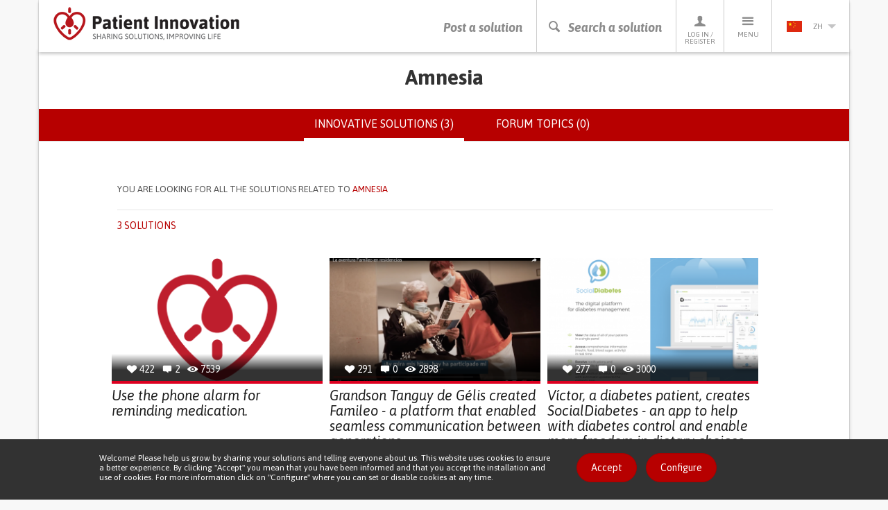

--- FILE ---
content_type: application/javascript
request_url: https://patient-innovation.com/sites/default/files/advagg_js/js__6rlgQY7tatQrGWb67TVs3_ABpoiAZ2_8HDdrhUiD6WA__o8Strobz_H53Y1_MdDooFcObqLkTd-q4Iz4XD6WSmho__mMvq6JeV--uP0m7PGWj2tf79A51dws6H9t-qVqslUDE.js
body_size: 9167
content:
/*! jquery.cookie v1.4.1 | MIT */
!function(a){"function"==typeof define&&define.amd?define(["jquery"],a):"object"==typeof exports?a(require("jquery")):a(jQuery)}(function(a){function b(a){return h.raw?a:encodeURIComponent(a)}function c(a){return h.raw?a:decodeURIComponent(a)}function d(a){return b(h.json?JSON.stringify(a):String(a))}function e(a){0===a.indexOf('"')&&(a=a.slice(1,-1).replace(/\\"/g,'"').replace(/\\\\/g,"\\"));try{return a=decodeURIComponent(a.replace(g," ")),h.json?JSON.parse(a):a}catch(b){}}function f(b,c){var d=h.raw?b:e(b);return a.isFunction(c)?c(d):d}var g=/\+/g,h=a.cookie=function(e,g,i){if(void 0!==g&&!a.isFunction(g)){if(i=a.extend({},h.defaults,i),"number"==typeof i.expires){var j=i.expires,k=i.expires=new Date;k.setTime(+k+864e5*j)}return document.cookie=[b(e),"=",d(g),i.expires?"; expires="+i.expires.toUTCString():"",i.path?"; path="+i.path:"",i.domain?"; domain="+i.domain:"",i.secure?"; secure":""].join("")}for(var l=e?void 0:{},m=document.cookie?document.cookie.split("; "):[],n=0,o=m.length;o>n;n++){var p=m[n].split("="),q=c(p.shift()),r=p.join("=");if(e&&e===q){l=f(r,g);break}e||void 0===(r=f(r))||(l[q]=r)}return l};h.defaults={},a.removeCookie=function(b,c){return void 0===a.cookie(b)?!1:(a.cookie(b,"",a.extend({},c,{expires:-1})),!a.cookie(b))}});;/**/
/*!
 * jQuery Form Plugin
 * version: 4.2.1
 * Requires jQuery v1.7 or later
 * Copyright 2017 Kevin Morris
 * Copyright 2006 M. Alsup
 * Project repository: https://github.com/jquery-form/form
 * Dual licensed under the MIT and LGPLv3 licenses.
 * https://github.com/jquery-form/form#license
 */
!function(a){"function"==typeof define&&define.amd?define(["jquery"],a):"object"==typeof module&&module.exports?module.exports=function(b,c){return void 0===c&&(c="undefined"!=typeof window?require("jquery"):require("jquery")(b)),a(c),c}:a(jQuery)}(function(a){"use strict";function b(b){var c=b.data;b.isDefaultPrevented()||(b.preventDefault(),a(b.target).closest("form").ajaxSubmit(c))}function c(b){var c=b.target,d=a(c);if(!d.is("[type=submit],[type=image]")){var e=d.closest("[type=submit]");if(0===e.length)return;c=e[0]}var f=c.form;if(f.clk=c,"image"===c.type)if(void 0!==b.offsetX)f.clk_x=b.offsetX,f.clk_y=b.offsetY;else if("function"==typeof a.fn.offset){var g=d.offset();f.clk_x=b.pageX-g.left,f.clk_y=b.pageY-g.top}else f.clk_x=b.pageX-c.offsetLeft,f.clk_y=b.pageY-c.offsetTop;setTimeout(function(){f.clk=f.clk_x=f.clk_y=null},100)}function d(){if(a.fn.ajaxSubmit.debug){var b="[jquery.form] "+Array.prototype.join.call(arguments,"");window.console&&window.console.log?window.console.log(b):window.opera&&window.opera.postError&&window.opera.postError(b)}}var e={};e.fileapi=void 0!==a('<input type="file">').get(0).files,e.formdata=void 0!==window.FormData;var f=!!a.fn.prop;a.fn.attr2=function(){if(!f)return this.attr.apply(this,arguments);var a=this.prop.apply(this,arguments);return a&&a.jquery||"string"==typeof a?a:this.attr.apply(this,arguments)},a.fn.ajaxSubmit=function(b,c,g,h){function i(c){var d,e,f=a.param(c,b.traditional).split("&"),g=f.length,h=[];for(d=0;d<g;d++)f[d]=f[d].replace(/\+/g," "),e=f[d].split("="),h.push([decodeURIComponent(e[0]),decodeURIComponent(e[1])]);return h}function j(c){for(var d=new FormData,e=0;e<c.length;e++)d.append(c[e].name,c[e].value);if(b.extraData){var f=i(b.extraData);for(e=0;e<f.length;e++)f[e]&&d.append(f[e][0],f[e][1])}b.data=null;var g=a.extend(!0,{},a.ajaxSettings,b,{contentType:!1,processData:!1,cache:!1,type:l||"POST"});b.uploadProgress&&(g.xhr=function(){var c=a.ajaxSettings.xhr();return c.upload&&c.upload.addEventListener("progress",function(a){var c=0,d=a.loaded||a.position,e=a.total;a.lengthComputable&&(c=Math.ceil(d/e*100)),b.uploadProgress(a,d,e,c)},!1),c}),g.data=null;var h=g.beforeSend;return g.beforeSend=function(a,c){b.formData?c.data=b.formData:c.data=d,h&&h.call(this,a,c)},a.ajax(g)}function k(c){function e(a){var b=null;try{a.contentWindow&&(b=a.contentWindow.document)}catch(a){d("cannot get iframe.contentWindow document: "+a)}if(b)return b;try{b=a.contentDocument?a.contentDocument:a.document}catch(c){d("cannot get iframe.contentDocument: "+c),b=a.document}return b}function g(){function b(){try{var a=e(q).readyState;d("state = "+a),a&&"uninitialized"===a.toLowerCase()&&setTimeout(b,50)}catch(a){d("Server abort: ",a," (",a.name,")"),h(2),w&&clearTimeout(w),w=void 0}}var c=o.attr2("target"),f=o.attr2("action"),g=o.attr("enctype")||o.attr("encoding")||"multipart/form-data";x.setAttribute("target",n),l&&!/post/i.test(l)||x.setAttribute("method","POST"),f!==k.url&&x.setAttribute("action",k.url),k.skipEncodingOverride||l&&!/post/i.test(l)||o.attr({encoding:"multipart/form-data",enctype:"multipart/form-data"}),k.timeout&&(w=setTimeout(function(){v=!0,h(1)},k.timeout));var i=[];try{if(k.extraData)for(var j in k.extraData)k.extraData.hasOwnProperty(j)&&(a.isPlainObject(k.extraData[j])&&k.extraData[j].hasOwnProperty("name")&&k.extraData[j].hasOwnProperty("value")?i.push(a('<input type="hidden" name="'+k.extraData[j].name+'">',z).val(k.extraData[j].value).appendTo(x)[0]):i.push(a('<input type="hidden" name="'+j+'">',z).val(k.extraData[j]).appendTo(x)[0]));k.iframeTarget||p.appendTo(A),q.attachEvent?q.attachEvent("onload",h):q.addEventListener("load",h,!1),setTimeout(b,15);try{x.submit()}catch(a){var m=document.createElement("form").submit;m.apply(x)}}finally{x.setAttribute("action",f),x.setAttribute("enctype",g),c?x.setAttribute("target",c):o.removeAttr("target"),a(i).remove()}}function h(b){if(!r.aborted&&!F){if(E=e(q),E||(d("cannot access response document"),b=2),1===b&&r)return r.abort("timeout"),void y.reject(r,"timeout");if(2===b&&r)return r.abort("server abort"),void y.reject(r,"error","server abort");if(E&&E.location.href!==k.iframeSrc||v){q.detachEvent?q.detachEvent("onload",h):q.removeEventListener("load",h,!1);var c,f="success";try{if(v)throw"timeout";var g="xml"===k.dataType||E.XMLDocument||a.isXMLDoc(E);if(d("isXml="+g),!g&&window.opera&&(null===E.body||!E.body.innerHTML)&&--G)return d("requeing onLoad callback, DOM not available"),void setTimeout(h,250);var i=E.body?E.body:E.documentElement;r.responseText=i?i.innerHTML:null,r.responseXML=E.XMLDocument?E.XMLDocument:E,g&&(k.dataType="xml"),r.getResponseHeader=function(a){return{"content-type":k.dataType}[a.toLowerCase()]},i&&(r.status=Number(i.getAttribute("status"))||r.status,r.statusText=i.getAttribute("statusText")||r.statusText);var j=(k.dataType||"").toLowerCase(),l=/(json|script|text)/.test(j);if(l||k.textarea){var n=E.getElementsByTagName("textarea")[0];if(n)r.responseText=n.value,r.status=Number(n.getAttribute("status"))||r.status,r.statusText=n.getAttribute("statusText")||r.statusText;else if(l){var o=E.getElementsByTagName("pre")[0],s=E.getElementsByTagName("body")[0];o?r.responseText=o.textContent?o.textContent:o.innerText:s&&(r.responseText=s.textContent?s.textContent:s.innerText)}}else"xml"===j&&!r.responseXML&&r.responseText&&(r.responseXML=H(r.responseText));try{D=J(r,j,k)}catch(a){f="parsererror",r.error=c=a||f}}catch(a){d("error caught: ",a),f="error",r.error=c=a||f}r.aborted&&(d("upload aborted"),f=null),r.status&&(f=r.status>=200&&r.status<300||304===r.status?"success":"error"),"success"===f?(k.success&&k.success.call(k.context,D,"success",r),y.resolve(r.responseText,"success",r),m&&a.event.trigger("ajaxSuccess",[r,k])):f&&(void 0===c&&(c=r.statusText),k.error&&k.error.call(k.context,r,f,c),y.reject(r,"error",c),m&&a.event.trigger("ajaxError",[r,k,c])),m&&a.event.trigger("ajaxComplete",[r,k]),m&&!--a.active&&a.event.trigger("ajaxStop"),k.complete&&k.complete.call(k.context,r,f),F=!0,k.timeout&&clearTimeout(w),setTimeout(function(){k.iframeTarget?p.attr("src",k.iframeSrc):p.remove(),r.responseXML=null},100)}}}var i,j,k,m,n,p,q,r,t,u,v,w,x=o[0],y=a.Deferred();if(y.abort=function(a){r.abort(a)},c)for(j=0;j<s.length;j++)i=a(s[j]),f?i.prop("disabled",!1):i.removeAttr("disabled");k=a.extend(!0,{},a.ajaxSettings,b),k.context=k.context||k,n="jqFormIO"+(new Date).getTime();var z=x.ownerDocument,A=o.closest("body");if(k.iframeTarget?(p=a(k.iframeTarget,z),u=p.attr2("name"),u?n=u:p.attr2("name",n)):(p=a('<iframe name="'+n+'" src="'+k.iframeSrc+'" />',z),p.css({position:"absolute",top:"-1000px",left:"-1000px"})),q=p[0],r={aborted:0,responseText:null,responseXML:null,status:0,statusText:"n/a",getAllResponseHeaders:function(){},getResponseHeader:function(){},setRequestHeader:function(){},abort:function(b){var c="timeout"===b?"timeout":"aborted";d("aborting upload... "+c),this.aborted=1;try{q.contentWindow.document.execCommand&&q.contentWindow.document.execCommand("Stop")}catch(a){}p.attr("src",k.iframeSrc),r.error=c,k.error&&k.error.call(k.context,r,c,b),m&&a.event.trigger("ajaxError",[r,k,c]),k.complete&&k.complete.call(k.context,r,c)}},m=k.global,m&&0==a.active++&&a.event.trigger("ajaxStart"),m&&a.event.trigger("ajaxSend",[r,k]),k.beforeSend&&k.beforeSend.call(k.context,r,k)===!1)return k.global&&a.active--,y.reject(),y;if(r.aborted)return y.reject(),y;(t=x.clk)&&(u=t.name)&&!t.disabled&&(k.extraData=k.extraData||{},k.extraData[u]=t.value,"image"===t.type&&(k.extraData[u+".x"]=x.clk_x,k.extraData[u+".y"]=x.clk_y));var B=a("meta[name=csrf-token]").attr("content"),C=a("meta[name=csrf-param]").attr("content");C&&B&&(k.extraData=k.extraData||{},k.extraData[C]=B),k.forceSync?g():setTimeout(g,10);var D,E,F,G=50,H=a.parseXML||function(a,b){return window.ActiveXObject?(b=new ActiveXObject("Microsoft.XMLDOM"),b.async="false",b.loadXML(a)):b=(new DOMParser).parseFromString(a,"text/xml"),b&&b.documentElement&&"parsererror"!==b.documentElement.nodeName?b:null},I=a.parseJSON||function(a){return window.eval("("+a+")")},J=function(b,c,d){var e=b.getResponseHeader("content-type")||"",f=("xml"===c||!c)&&e.indexOf("xml")>=0,g=f?b.responseXML:b.responseText;return f&&"parsererror"===g.documentElement.nodeName&&a.error&&a.error("parsererror"),d&&d.dataFilter&&(g=d.dataFilter(g,c)),"string"==typeof g&&(("json"===c||!c)&&e.indexOf("json")>=0?g=I(g):("script"===c||!c)&&e.indexOf("javascript")>=0&&a.globalEval(g)),g};return y}if(!this.length)return d("ajaxSubmit: skipping submit process - no element selected"),this;var l,m,n,o=this;"function"==typeof b?b={success:b}:"string"==typeof b||b===!1&&arguments.length>0?(b={url:b,data:c,dataType:g},"function"==typeof h&&(b.success=h)):void 0===b&&(b={}),l=b.method||b.type||this.attr2("method"),m=b.url||this.attr2("action"),n="string"==typeof m?a.trim(m):"",n=n||window.location.href||"",n&&(n=(n.match(/^([^#]+)/)||[])[1]),b=a.extend(!0,{url:n,success:a.ajaxSettings.success,type:l||a.ajaxSettings.type,iframeSrc:/^https/i.test(window.location.href||"")?"javascript:false":"about:blank"},b);var p={};if(this.trigger("form-pre-serialize",[this,b,p]),p.veto)return d("ajaxSubmit: submit vetoed via form-pre-serialize trigger"),this;if(b.beforeSerialize&&b.beforeSerialize(this,b)===!1)return d("ajaxSubmit: submit aborted via beforeSerialize callback"),this;var q=b.traditional;void 0===q&&(q=a.ajaxSettings.traditional);var r,s=[],t=this.formToArray(b.semantic,s,b.filtering);if(b.data){var u=a.isFunction(b.data)?b.data(t):b.data;b.extraData=u,r=a.param(u,q)}if(b.beforeSubmit&&b.beforeSubmit(t,this,b)===!1)return d("ajaxSubmit: submit aborted via beforeSubmit callback"),this;if(this.trigger("form-submit-validate",[t,this,b,p]),p.veto)return d("ajaxSubmit: submit vetoed via form-submit-validate trigger"),this;var v=a.param(t,q);r&&(v=v?v+"&"+r:r),"GET"===b.type.toUpperCase()?(b.url+=(b.url.indexOf("?")>=0?"&":"?")+v,b.data=null):b.data=v;var w=[];if(b.resetForm&&w.push(function(){o.resetForm()}),b.clearForm&&w.push(function(){o.clearForm(b.includeHidden)}),!b.dataType&&b.target){var x=b.success||function(){};w.push(function(c,d,e){var f=arguments,g=b.replaceTarget?"replaceWith":"html";a(b.target)[g](c).each(function(){x.apply(this,f)})})}else b.success&&(a.isArray(b.success)?a.merge(w,b.success):w.push(b.success));if(b.success=function(a,c,d){for(var e=b.context||this,f=0,g=w.length;f<g;f++)w[f].apply(e,[a,c,d||o,o])},b.error){var y=b.error;b.error=function(a,c,d){var e=b.context||this;y.apply(e,[a,c,d,o])}}if(b.complete){var z=b.complete;b.complete=function(a,c){var d=b.context||this;z.apply(d,[a,c,o])}}var A=a("input[type=file]:enabled",this).filter(function(){return""!==a(this).val()}),B=A.length>0,C="multipart/form-data",D=o.attr("enctype")===C||o.attr("encoding")===C,E=e.fileapi&&e.formdata;d("fileAPI :"+E);var F,G=(B||D)&&!E;b.iframe!==!1&&(b.iframe||G)?b.closeKeepAlive?a.get(b.closeKeepAlive,function(){F=k(t)}):F=k(t):F=(B||D)&&E?j(t):a.ajax(b),o.removeData("jqxhr").data("jqxhr",F);for(var H=0;H<s.length;H++)s[H]=null;return this.trigger("form-submit-notify",[this,b]),this},a.fn.ajaxForm=function(e,f,g,h){if(("string"==typeof e||e===!1&&arguments.length>0)&&(e={url:e,data:f,dataType:g},"function"==typeof h&&(e.success=h)),e=e||{},e.delegation=e.delegation&&a.isFunction(a.fn.on),!e.delegation&&0===this.length){var i={s:this.selector,c:this.context};return!a.isReady&&i.s?(d("DOM not ready, queuing ajaxForm"),a(function(){a(i.s,i.c).ajaxForm(e)}),this):(d("terminating; zero elements found by selector"+(a.isReady?"":" (DOM not ready)")),this)}return e.delegation?(a(document).off("submit.form-plugin",this.selector,b).off("click.form-plugin",this.selector,c).on("submit.form-plugin",this.selector,e,b).on("click.form-plugin",this.selector,e,c),this):this.ajaxFormUnbind().on("submit.form-plugin",e,b).on("click.form-plugin",e,c)},a.fn.ajaxFormUnbind=function(){return this.off("submit.form-plugin click.form-plugin")},a.fn.formToArray=function(b,c,d){var f=[];if(0===this.length)return f;var g,h=this[0],i=this.attr("id"),j=b||void 0===h.elements?h.getElementsByTagName("*"):h.elements;if(j&&(j=a.makeArray(j)),i&&(b||/(Edge|Trident)\//.test(navigator.userAgent))&&(g=a(':input[form="'+i+'"]').get(),g.length&&(j=(j||[]).concat(g))),!j||!j.length)return f;a.isFunction(d)&&(j=a.map(j,d));var k,l,m,n,o,p,q;for(k=0,p=j.length;k<p;k++)if(o=j[k],(m=o.name)&&!o.disabled)if(b&&h.clk&&"image"===o.type)h.clk===o&&(f.push({name:m,value:a(o).val(),type:o.type}),f.push({name:m+".x",value:h.clk_x},{name:m+".y",value:h.clk_y}));else if((n=a.fieldValue(o,!0))&&n.constructor===Array)for(c&&c.push(o),l=0,q=n.length;l<q;l++)f.push({name:m,value:n[l]});else if(e.fileapi&&"file"===o.type){c&&c.push(o);var r=o.files;if(r.length)for(l=0;l<r.length;l++)f.push({name:m,value:r[l],type:o.type});else f.push({name:m,value:"",type:o.type})}else null!==n&&void 0!==n&&(c&&c.push(o),f.push({name:m,value:n,type:o.type,required:o.required}));if(!b&&h.clk){var s=a(h.clk),t=s[0];m=t.name,m&&!t.disabled&&"image"===t.type&&(f.push({name:m,value:s.val()}),f.push({name:m+".x",value:h.clk_x},{name:m+".y",value:h.clk_y}))}return f},a.fn.formSerialize=function(b){return a.param(this.formToArray(b))},a.fn.fieldSerialize=function(b){var c=[];return this.each(function(){var d=this.name;if(d){var e=a.fieldValue(this,b);if(e&&e.constructor===Array)for(var f=0,g=e.length;f<g;f++)c.push({name:d,value:e[f]});else null!==e&&void 0!==e&&c.push({name:this.name,value:e})}}),a.param(c)},a.fn.fieldValue=function(b){for(var c=[],d=0,e=this.length;d<e;d++){var f=this[d],g=a.fieldValue(f,b);null===g||void 0===g||g.constructor===Array&&!g.length||(g.constructor===Array?a.merge(c,g):c.push(g))}return c},a.fieldValue=function(b,c){var d=b.name,e=b.type,f=b.tagName.toLowerCase();if(void 0===c&&(c=!0),c&&(!d||b.disabled||"reset"===e||"button"===e||("checkbox"===e||"radio"===e)&&!b.checked||("submit"===e||"image"===e)&&b.form&&b.form.clk!==b||"select"===f&&b.selectedIndex===-1))return null;if("select"===f){var g=b.selectedIndex;if(g<0)return null;for(var h=[],i=b.options,j="select-one"===e,k=j?g+1:i.length,l=j?g:0;l<k;l++){var m=i[l];if(m.selected&&!m.disabled){var n=m.value;if(n||(n=m.attributes&&m.attributes.value&&!m.attributes.value.specified?m.text:m.value),j)return n;h.push(n)}}return h}return a(b).val().replace(/\r?\n/g,"\r\n")},a.fn.clearForm=function(b){return this.each(function(){a("input,select,textarea",this).clearFields(b)})},a.fn.clearFields=a.fn.clearInputs=function(b){var c=/^(?:color|date|datetime|email|month|number|password|range|search|tel|text|time|url|week)$/i;return this.each(function(){var d=this.type,e=this.tagName.toLowerCase();c.test(d)||"textarea"===e?this.value="":"checkbox"===d||"radio"===d?this.checked=!1:"select"===e?this.selectedIndex=-1:"file"===d?/MSIE/.test(navigator.userAgent)?a(this).replaceWith(a(this).clone(!0)):a(this).val(""):b&&(b===!0&&/hidden/.test(d)||"string"==typeof b&&a(this).is(b))&&(this.value="")})},a.fn.resetForm=function(){return this.each(function(){var b=a(this),c=this.tagName.toLowerCase();switch(c){case"input":this.checked=this.defaultChecked;case"textarea":return this.value=this.defaultValue,!0;case"option":case"optgroup":var d=b.parents("select");return d.length&&d[0].multiple?"option"===c?this.selected=this.defaultSelected:b.find("option").resetForm():d.resetForm(),!0;case"select":return b.find("option").each(function(a){if(this.selected=this.defaultSelected,this.defaultSelected&&!b[0].multiple)return b[0].selectedIndex=a,!1}),!0;case"label":var e=a(b.attr("for")),f=b.find("input,select,textarea");return e[0]&&f.unshift(e[0]),f.resetForm(),!0;case"form":return("function"==typeof this.reset||"object"==typeof this.reset&&!this.reset.nodeType)&&this.reset(),!0;default:return b.find("form,input,label,select,textarea").resetForm(),!0}})},a.fn.enable=function(a){return void 0===a&&(a=!0),this.each(function(){this.disabled=!a})},a.fn.selected=function(b){return void 0===b&&(b=!0),this.each(function(){var c=this.type;if("checkbox"===c||"radio"===c)this.checked=b;else if("option"===this.tagName.toLowerCase()){var d=a(this).parent("select");b&&d[0]&&"select-one"===d[0].type&&d.find("option").selected(!1),this.selected=b}})},a.fn.ajaxSubmit.debug=!1});
;/**/
/* Source and licensing information for the line(s) below can be found at https://patient-innovation.com/misc/ajax.js. */
(function($){Drupal.ajax=Drupal.ajax||{};Drupal.settings.urlIsAjaxTrusted=Drupal.settings.urlIsAjaxTrusted||{};Drupal.behaviors.AJAX={attach:function(context,settings){for(var base in settings.ajax){if(!$('#'+base+'.ajax-processed').length){var element_settings=settings.ajax[base];if(typeof element_settings.selector=='undefined'){element_settings.selector='#'+base;}
$(element_settings.selector).each(function(){element_settings.element=this;Drupal.ajax[base]=new Drupal.ajax(base,this,element_settings);});$('#'+base).addClass('ajax-processed');}}
$('.use-ajax:not(.ajax-processed)').addClass('ajax-processed').each(function(){var element_settings={};element_settings.progress={'type':'throbber'};if($(this).attr('href')){element_settings.url=$(this).attr('href');element_settings.event='click';}
var base=$(this).attr('id');Drupal.ajax[base]=new Drupal.ajax(base,this,element_settings);});$('.use-ajax-submit:not(.ajax-processed)').addClass('ajax-processed').each(function(){var element_settings={};element_settings.url=$(this.form).attr('action');element_settings.setClick=true;element_settings.event='click';element_settings.progress={'type':'throbber'};var base=$(this).attr('id');Drupal.ajax[base]=new Drupal.ajax(base,this,element_settings);});}};Drupal.ajax=function(base,element,element_settings){var defaults={url:'system/ajax',event:'mousedown',keypress:true,selector:'#'+base,effect:'none',speed:'none',method:'replaceWith',progress:{type:'throbber',message:Drupal.t('Please wait...')},submit:{'js':true}};$.extend(this,defaults,element_settings);this.element=element;this.element_settings=element_settings;this.url=element_settings.url.replace(/\/nojs(\/|$|\?|&|#)/g,'/ajax$1');if(Drupal.settings.urlIsAjaxTrusted[element_settings.url]){Drupal.settings.urlIsAjaxTrusted[this.url]=true;}
this.wrapper='#'+element_settings.wrapper;if(this.element.form){this.form=$(this.element.form);}
var ajax=this;ajax.options={url:Drupal.sanitizeAjaxUrl(ajax.url),data:ajax.submit,beforeSerialize:function(element_settings,options){return ajax.beforeSerialize(element_settings,options);},beforeSubmit:function(form_values,element_settings,options){ajax.ajaxing=true;return ajax.beforeSubmit(form_values,element_settings,options);},beforeSend:function(xmlhttprequest,options){ajax.ajaxing=true;return ajax.beforeSend(xmlhttprequest,options);},success:function(response,status,xmlhttprequest){if(typeof response=='string'){response=$.parseJSON(response);}
if(response!==null&&!Drupal.settings.urlIsAjaxTrusted[ajax.url]){if(xmlhttprequest.getResponseHeader('X-Drupal-Ajax-Token')!=='1'){var customMessage=Drupal.t("The response failed verification so will not be processed.");return ajax.error(xmlhttprequest,ajax.url,customMessage);}}
return ajax.success(response,status);},complete:function(xmlhttprequest,status){ajax.ajaxing=false;if(status=='error'||status=='parsererror'){return ajax.error(xmlhttprequest,ajax.url);}},dataType:'json',jsonp:false,type:'POST'};if(navigator.userAgent.indexOf("MSIE")===-1){ajax.options.iframeSrc='about:blank';}
$(ajax.element).bind(element_settings.event,function(event){if(!Drupal.settings.urlIsAjaxTrusted[ajax.url]&&!Drupal.urlIsLocal(ajax.url)){throw new Error(Drupal.t('The callback URL is not local and not trusted: !url',{'!url':ajax.url}));}
return ajax.eventResponse(this,event);});if(element_settings.keypress){$(ajax.element).keypress(function(event){return ajax.keypressResponse(this,event);});}
if(element_settings.prevent){$(ajax.element).bind(element_settings.prevent,false);}};Drupal.ajax.prototype.keypressResponse=function(element,event){var ajax=this;if(event.which==13||(event.which==32&&element.type!='text'&&element.type!='textarea')){$(ajax.element_settings.element).trigger(ajax.element_settings.event);return false;}};Drupal.ajax.prototype.eventResponse=function(element,event){var ajax=this;if(ajax.ajaxing){return false;}
try{if(ajax.form){if(ajax.setClick){element.form.clk=element;}
ajax.form.ajaxSubmit(ajax.options);}
else{ajax.beforeSerialize(ajax.element,ajax.options);$.ajax(ajax.options);}}
catch(e){ajax.ajaxing=false;alert("An error occurred while attempting to process "+ajax.options.url+": "+e.message);}
if(typeof element.type!='undefined'&&(element.type=='checkbox'||element.type=='radio')){return true;}
else{return false;}};Drupal.ajax.prototype.beforeSerialize=function(element,options){if(this.form){var settings=this.settings||Drupal.settings;Drupal.detachBehaviors(this.form,settings,'serialize');}
options.data['ajax_html_ids[]']=[];$('[id]').each(function(){options.data['ajax_html_ids[]'].push(this.id);});options.data['ajax_page_state[theme]']=Drupal.settings.ajaxPageState.theme;options.data['ajax_page_state[theme_token]']=Drupal.settings.ajaxPageState.theme_token;for(var key in Drupal.settings.ajaxPageState.css){options.data['ajax_page_state[css]['+key+']']=1;}
for(var key in Drupal.settings.ajaxPageState.js){options.data['ajax_page_state[js]['+key+']']=1;}};Drupal.ajax.prototype.beforeSubmit=function(form_values,element,options){};Drupal.ajax.prototype.beforeSend=function(xmlhttprequest,options){if(this.form){options.extraData=options.extraData||{};options.extraData.ajax_iframe_upload='1';var v=$.fieldValue(this.element);if(v!==null){options.extraData[this.element.name]=Drupal.checkPlain(v);}}
$(this.element).addClass('progress-disabled').attr('disabled',true);if(this.progress.type=='bar'){var progressBar=new Drupal.progressBar('ajax-progress-'+this.element.id,$.noop,this.progress.method,$.noop);if(this.progress.message){progressBar.setProgress(-1,this.progress.message);}
if(this.progress.url){progressBar.startMonitoring(this.progress.url,this.progress.interval||1500);}
this.progress.element=$(progressBar.element).addClass('ajax-progress ajax-progress-bar');this.progress.object=progressBar;$(this.element).after(this.progress.element);}
else if(this.progress.type=='throbber'){this.progress.element=$('<div class="ajax-progress ajax-progress-throbber"><div class="throbber">&nbsp;</div></div>');if(this.progress.message){$('.throbber',this.progress.element).after('<div class="message">'+this.progress.message+'</div>');}
$(this.element).after(this.progress.element);}};Drupal.ajax.prototype.success=function(response,status){if(this.progress.element){$(this.progress.element).remove();}
if(this.progress.object){this.progress.object.stopMonitoring();}
$(this.element).removeClass('progress-disabled').removeAttr('disabled');Drupal.freezeHeight();for(var i in response){if(response.hasOwnProperty(i)&&response[i]['command']&&this.commands[response[i]['command']]){this.commands[response[i]['command']](this,response[i],status);}}
if(this.form){var settings=this.settings||Drupal.settings;Drupal.attachBehaviors(this.form,settings);}
Drupal.unfreezeHeight();this.settings=null;};Drupal.ajax.prototype.getEffect=function(response){var type=response.effect||this.effect;var speed=response.speed||this.speed;var effect={};if(type=='none'){effect.showEffect='show';effect.hideEffect='hide';effect.showSpeed='';}
else if(type=='fade'){effect.showEffect='fadeIn';effect.hideEffect='fadeOut';effect.showSpeed=speed;}
else{effect.showEffect=type+'Toggle';effect.hideEffect=type+'Toggle';effect.showSpeed=speed;}
return effect;};Drupal.ajax.prototype.error=function(xmlhttprequest,uri,customMessage){Drupal.displayAjaxError(Drupal.ajaxError(xmlhttprequest,uri,customMessage));if(this.progress.element){$(this.progress.element).remove();}
if(this.progress.object){this.progress.object.stopMonitoring();}
$(this.wrapper).show();$(this.element).removeClass('progress-disabled').removeAttr('disabled');if(this.form){var settings=this.settings||Drupal.settings;Drupal.attachBehaviors(this.form,settings);}};Drupal.ajax.prototype.commands={insert:function(ajax,response,status){var wrapper=response.selector?$(response.selector):$(ajax.wrapper);var method=response.method||ajax.method;var effect=ajax.getEffect(response);var new_content_wrapped=$('<div></div>').html(response.data);var new_content=new_content_wrapped.contents();if(new_content.length!=1||new_content.get(0).nodeType!=1){new_content=new_content_wrapped;}
switch(method){case'html':case'replaceWith':case'replaceAll':case'empty':case'remove':var settings=response.settings||ajax.settings||Drupal.settings;Drupal.detachBehaviors(wrapper,settings);}
wrapper[method](new_content);if(effect.showEffect!='show'){new_content.hide();}
if($('.ajax-new-content',new_content).length>0){$('.ajax-new-content',new_content).hide();new_content.show();$('.ajax-new-content',new_content)[effect.showEffect](effect.showSpeed);}
else if(effect.showEffect!='show'){new_content[effect.showEffect](effect.showSpeed);}
if(new_content.parents('html').length>0){var settings=response.settings||ajax.settings||Drupal.settings;Drupal.attachBehaviors(new_content,settings);}},remove:function(ajax,response,status){var settings=response.settings||ajax.settings||Drupal.settings;Drupal.detachBehaviors($(response.selector),settings);$(response.selector).remove();},changed:function(ajax,response,status){if(!$(response.selector).hasClass('ajax-changed')){$(response.selector).addClass('ajax-changed');if(response.asterisk){$(response.selector).find(response.asterisk).append(' <span class="ajax-changed">*</span> ');}}},alert:function(ajax,response,status){alert(response.text,response.title);},css:function(ajax,response,status){$(response.selector).css(response.argument);},settings:function(ajax,response,status){if(response.merge){$.extend(true,Drupal.settings,response.settings);}
else{ajax.settings=response.settings;}},data:function(ajax,response,status){$(response.selector).data(response.name,response.value);},invoke:function(ajax,response,status){var $element=$(response.selector);$element[response.method].apply($element,response.arguments);},restripe:function(ajax,response,status){$('> tbody > tr:visible, > tr:visible',$(response.selector)).removeClass('odd even').filter(':even').addClass('odd').end().filter(':odd').addClass('even');},add_css:function(ajax,response,status){$('head').prepend(response.data);var match,importMatch=/^@import url\("(.*)"\);$/igm;if(document.styleSheets[0].addImport&&importMatch.test(response.data)){importMatch.lastIndex=0;while(match=importMatch.exec(response.data)){document.styleSheets[0].addImport(match[1]);}}},updateBuildId:function(ajax,response,status){$('input[name="form_build_id"][value="'+response['old']+'"]').val(response['new']);}};})(jQuery);;;
/* Source and licensing information for the above line(s) can be found at https://patient-innovation.com/misc/ajax.js. */
/* Source and licensing information for the line(s) below can be found at https://patient-innovation.com/sites/all/modules/jquery_update/js/jquery_update.js. */
(function(D){var beforeSerialize=D.ajax.prototype.beforeSerialize;D.ajax.prototype.beforeSerialize=function(element,options){beforeSerialize.call(this,element,options);options.data['ajax_page_state[jquery_version]']=D.settings.ajaxPageState.jquery_version;options.data['ajax_page_state[jquery_version_token]']=D.settings.ajaxPageState.jquery_version_token;}})(Drupal);;;
/* Source and licensing information for the above line(s) can be found at https://patient-innovation.com/sites/all/modules/jquery_update/js/jquery_update.js. */
